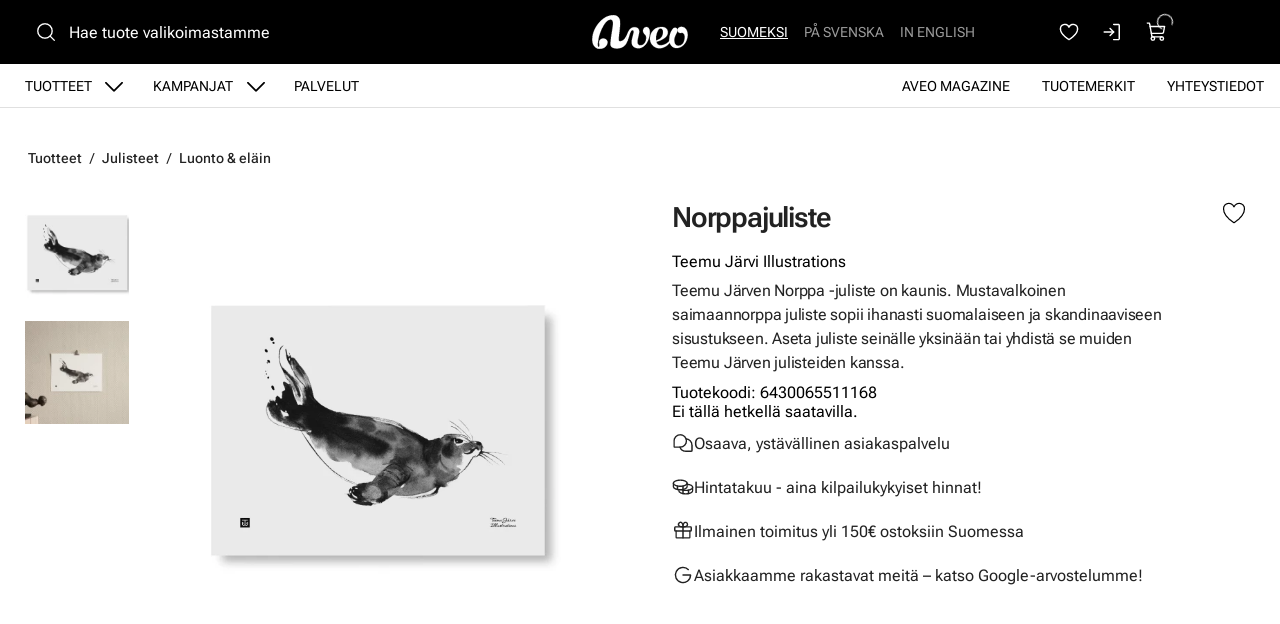

--- FILE ---
content_type: text/html
request_url: https://www.aveo.fi/tuotteet/julisteet/norppajuliste
body_size: 15119
content:
<!DOCTYPE html>
<html lang="fi-FI" data-edit-lang="fi-FI">
	<head>
		<base href="https://www.aveo.fi/"><!--[if lte IE 6]></base><![endif]-->
		<title>Teemu Järven kaunis Norppa-juliste</title>
		<meta charset="utf-8">
		<meta name="viewport" content="width=device-width, initial-scale=1.0">
		<meta http-equiv="Content-Type" content="text/html; charset=utf-8">
		<meta http-equiv="X-UA-Compatible" content="IE=edge" />
        
		<meta name="generator" content="WebAdmin - http://www.creamarketing.com" />
<meta http-equiv="Content-type" content="text/html; charset=utf-8" />
<meta name="description" content="Norppa-juliste on moderni ja sopii niin kotiin kuin mökillekkin!" />
<link rel="canonical" href="https://www.aveo.fi/tuotteet/julisteet/norppajuliste" />


    <link rel="alternate" hreflang="fi-fi" href="https://www.aveo.fi/tuotteet/julisteet/norppajuliste" />

    <link rel="alternate" hreflang="sv-fi" href="https://www.aveo.fi/sv/produkter/posters/salplansch" />

    <link rel="alternate" hreflang="sv-se" href="https://www.aveohome.se/produkter/posters/salplansch" />

    <link rel="alternate" hreflang="en-us" href="https://www.aveo.fi/en/products/posters/seal-plate" />

    <link rel="alternate" hreflang="en-gb" href="https://www.aveohome.se/eng/products/posters/seal-plate" />

<meta name="twitter:card" content="summary_large_image" />

	<meta property="og:site_name" content="Aveo.fi" />


	<meta property="og:title" content="Teemu Järven kaunis Norppa-juliste" />


	<meta property="og:description" content="Norppa-juliste on moderni ja sopii niin kotiin kuin mökillekkin!" />


	<meta property="og:image" content="https://www.aveo.fi/assets/ProductCatalog/5/SilverShop_Page_Product-4921/Norppa-juliste-Teemu-Jarvelta__PadWzEyMDAsNjMwLCJGRkZGRkYiLDBd_FillWzEyMDAsNjMwXQ.webp" />
	<meta property="og:image:type" content="image/webp" />
	<meta property="og:image:width" content="1200" />
	<meta property="og:image:height" content="630" />


	<meta property="og:url" content="https://www.aveo.fi/tuotteet/julisteet/norppajuliste" />

        <link rel="apple-touch-icon" sizes="180x180" href="/resources/themes/aveo-2022/client/dist/images/favicon/apple-touch-icon.png?m=1758272675">
<link rel="icon" type="image/png" sizes="32x32" href="/resources/themes/aveo-2022/client/dist/images/favicon/favicon-32x32.png?m=1758272675">
<link rel="icon" type="image/png" sizes="16x16" href="/resources/themes/aveo-2022/client/dist/images/favicon/favicon-16x16.png?m=1758272675">
<link rel="mask-icon" href="/resources/themes/aveo-2022/client/dist/images/favicon/safari-pinned-tab.svg?m=1758272675" color="#000000">
<meta name="msapplication-TileColor" content="#ffffff">
<meta name="theme-color" content="#ffffff">
		
		
	
		






	


		

        
	<link rel="stylesheet" type="text/css" href="/resources/themes/aveo-2022/client/dist/styles/productcatalogpage_item.css?m=1758272675" />
<style>:root {
    --brand-color-1-100: #EEE6E7;
    --brand-color-1-400: #b37f85;
    --brand-color-1-500: #AA7177;
    --brand-color-1-600: #99666b;
    --brand-color-1-700: #7a5256;
    --shade-color-0: #ffffff;
    --shade-color-50: #f5f5f5;
    --shade-color-100: #e0e0e0;
    --shade-color-200: #c2c2c2;
    --shade-color-300: #adadad;
    --shade-color-400: #d4d2da;
    --shade-color-500: #858585;
    --shade-color-600: #707070;
    --shade-color-700: #5c5c5c;
    --shade-color-800: #333333;
    --shade-color-900: #222222;
    --shade-color-1000: #000000;
    
    
}</style>
</head>
	
	<body class="Creamarketing\SilverShop\Model\ProductCatalogPage  suggestion-search" lang="fi-FI" data-edit-lang="fi-FI" data-pagejsondata="tuotteet/julisteet/norppajuliste/page-data.json">
        
            <div id="PagePlaceholderTop"></div>
        

        
			<div id="CookieConsent" class="cookie-consent typography"></div>
		

        <button id="skip-content-header" onclick="window.location.hash='';window.location.hash='a-main-content'" aria-label="Siirry pääsisältöön">
            Siirry pääsisältöön
        </button>
		
        <div class="site-overlay"></div>

		<div id="fixed-header-indicator" class="header-indicator shopcore shopcore-override" data-rootmargin="44"></div>
<div id="desktop-indicator" class="desktop-indicator"></div>
<div id="desktop-navigation-indicator" class="desktop-indicator"></div>
<header class="header desktop-search search-visible shopcore shopcore-override typography" data-menu-open="false" role="banner" data-first-block="TextImageBlock" data-static="mobile-translations">
    <div class="sticky-container">
        <div class="sticky-content">

            
                <div id="HeaderSearchForm"
	 data-result-container="#SearchResults"
	 data-default-view="#SearchDefault"
	 class=" matomo-search image-search search-left"
	 data-imagesearch-js-url="/resources/themes/shoptheme-core/client/dist/js/imagesearch.js?m=1758272718" data-imagesearch-css-url="/resources/themes/shoptheme-core/client/dist/styles/imagesearch.css?m=1758272718"
	>
	<div class="header-search-inner">
		    <button class="search-dropdown-icon mobile-search-icon accessibility-button" aria-label="Haku">
        <svg xmlns="http://www.w3.org/2000/svg" width="22" height="22" fill="#000000" viewBox="0 0 256 256" aria-hidden="true"><circle cx="116" cy="116" r="84" fill="none" stroke="currentColor" stroke-linecap="round" stroke-linejoin="round" stroke-width="16"></circle><line x1="175.4" y1="175.4" x2="224" y2="224" fill="none" stroke="currentColor" stroke-linecap="round" stroke-linejoin="round" stroke-width="16"></line></svg>
    </button>
    <div class="search-dropdown-icon desktop-search-icon accessibility-button">
        <svg xmlns="http://www.w3.org/2000/svg" width="22" height="22" fill="#000000" viewBox="0 0 256 256" aria-hidden="true"><circle cx="116" cy="116" r="84" fill="none" stroke="currentColor" stroke-linecap="round" stroke-linejoin="round" stroke-width="16"></circle><line x1="175.4" y1="175.4" x2="224" y2="224" fill="none" stroke="currentColor" stroke-linecap="round" stroke-linejoin="round" stroke-width="16"></line></svg>
    </div>
    <div class="search-bar">
        
        
<form id="Form_SearchForm" action="/haku/SearchForm/" method="GET" enctype="application/x-www-form-urlencoded" autocomplete="off">

	
	<p id="Form_SearchForm_error" class="message " style="display: none"></p>
	

	<fieldset>
		
		
			<div id="Form_SearchForm_Search_Holder" class="field text suggestion-input form-group--no-label">
	
	<div class="middleColumn">
		<input type="search" name="Search" class="text suggestion-input form-group--no-label" id="Form_SearchForm_Search" placeholder="Hae tuote valikoimastamme" aria-label="Hae tuote valikoimastamme" data-suggestion-target="SolrSuggestion" data-minimum-search-length="3" />
	</div>
	
	
	
</div>

		
			<div id="AjaxSearchResults" data-url="/haku/SearchForm/field/Results/Search" data-searchurl="https://www.aveo.fi/haku/AdvancedSearchForm">
    <div class="search-container">
        <div class="search-container-inner">
            <div id="SearchResults" class="general-padding">
                
            </div>
            
                <div id="SolrSuggestion" class="suggestion-list" role="list" aria-labelledby="list-heading" tabindex="0">
                    <ul>
                        
                    </ul>
                </div>
            

        
            <div id="SearchImageUpload">
    <button id="image-upload-toggle" type="button" aria-controls="image-upload-container" aria-expanded="false" aria-label="Kuvahaku">
        <svg xmlns="http://www.w3.org/2000/svg" width="24" height="24" fill="#000000" viewBox="0 0 256 256" aria-hidden="true"><path d="M208,58H179.21L165,36.67A6,6,0,0,0,160,34H96a6,6,0,0,0-5,2.67L76.78,58H48A22,22,0,0,0,26,80V192a22,22,0,0,0,22,22H208a22,22,0,0,0,22-22V80A22,22,0,0,0,208,58Zm10,134a10,10,0,0,1-10,10H48a10,10,0,0,1-10-10V80A10,10,0,0,1,48,70H80a6,6,0,0,0,5-2.67L99.21,46h57.57L171,67.33A6,6,0,0,0,176,70h32a10,10,0,0,1,10,10ZM128,90a42,42,0,1,0,42,42A42,42,0,0,0,128,90Zm0,72a30,30,0,1,1,30-30A30,30,0,0,1,128,162Z"></path></svg>
        Kuvahaku
    </button>
    <div id="image-upload-container" class="hidden" aria-labelledby="image-upload-toggle">
        <div class="upload-inner">
            <span class="heading-2 visual-search-title">
                <svg xmlns="http://www.w3.org/2000/svg" width="22" height="18" viewBox="0 0 22 18" fill="none">
                    <path d="M19.0162 2.34783H16.2386L14.8728 0.348261C14.7997 0.241192 14.7006 0.153394 14.5843 0.0926468C14.4681 0.0318993 14.3383 7.72874e-05 14.2065 0H7.79352C7.66169 7.72874e-05 7.5319 0.0318993 7.41567 0.0926468C7.29944 0.153394 7.20035 0.241192 7.12718 0.348261L5.76042 2.34783H2.98381C2.346 2.34783 1.73431 2.59519 1.28332 3.03549C0.832317 3.47579 0.578949 4.07297 0.578949 4.69565V15.6522C0.578949 16.2749 0.832317 16.872 1.28332 17.3123C1.73431 17.7526 2.346 18 2.98381 18H19.0162C19.654 18 20.2657 17.7526 20.7167 17.3123C21.1677 16.872 21.4211 16.2749 21.4211 15.6522V4.69565C21.4211 4.07297 21.1677 3.47579 20.7167 3.03549C20.2657 2.59519 19.654 2.34783 19.0162 2.34783ZM19.8178 15.6522C19.8178 15.8597 19.7334 16.0588 19.583 16.2056C19.4327 16.3523 19.2288 16.4348 19.0162 16.4348H2.98381C2.7712 16.4348 2.56731 16.3523 2.41698 16.2056C2.26664 16.0588 2.18219 15.8597 2.18219 15.6522V4.69565C2.18219 4.48809 2.26664 4.28903 2.41698 4.14226C2.56731 3.9955 2.7712 3.91304 2.98381 3.91304H6.19029C6.32229 3.91313 6.45228 3.88138 6.5687 3.82063C6.68512 3.75987 6.78437 3.67199 6.85763 3.56478L8.22239 1.56522H13.7766L15.1424 3.56478C15.2156 3.67199 15.3149 3.75987 15.4313 3.82063C15.5477 3.88138 15.6777 3.91313 15.8097 3.91304H19.0162C19.2288 3.91304 19.4327 3.9955 19.583 4.14226C19.7334 4.28903 19.8178 4.48809 19.8178 4.69565V15.6522ZM11 5.47826C10.128 5.47826 9.27559 5.73071 8.55054 6.20367C7.8255 6.67664 7.2604 7.34889 6.9267 8.13541C6.593 8.92192 6.50569 9.78738 6.67581 10.6223C6.84593 11.4573 7.26584 12.2243 7.88243 12.8262C8.49903 13.4282 9.28462 13.8382 10.1399 14.0042C10.9951 14.1703 11.8816 14.0851 12.6872 13.7593C13.4928 13.4335 14.1814 12.8818 14.6659 12.174C15.1503 11.4661 15.4089 10.6339 15.4089 9.78261C15.4076 8.64142 14.9426 7.54735 14.1161 6.7404C13.2896 5.93346 12.1689 5.47956 11 5.47826ZM11 12.5217C10.4451 12.5217 9.90265 12.3611 9.44126 12.0601C8.97987 11.7591 8.62026 11.3313 8.4079 10.8308C8.19555 10.3303 8.13999 9.77957 8.24824 9.24823C8.3565 8.71689 8.62372 8.22883 9.0161 7.84575C9.40847 7.46268 9.9084 7.2018 10.4526 7.09611C10.9969 6.99042 11.561 7.04466 12.0737 7.25198C12.5864 7.4593 13.0245 7.81038 13.3328 8.26083C13.6411 8.71128 13.8057 9.24086 13.8057 9.78261C13.8057 10.5091 13.5101 11.2058 12.9839 11.7195C12.4577 12.2332 11.7441 12.5217 11 12.5217Z" fill="black"/>
                </svg>
                Kuvahaku
            </span>
            
<form id="Form_getImageSearchForm" action="/tuotteet/getImageSearchForm/" method="POST" enctype="application/x-www-form-urlencoded">

	
	<p id="Form_getImageSearchForm_error" class="message " style="display: none"></p>
	

	<fieldset>
		
		
			<div id="Form_getImageSearchForm_ImageUpload_Holder" class="field filepond form-group--no-label">
	
	<div class="middleColumn">
		<input type="text" name="ImageUpload" class="filepond form-group--no-label" id="Form_getImageSearchForm_ImageUpload" data-server="/tuotteet/getImageSearchForm/field/ImageUpload/search" />
	</div>
	
	
	
</div>

		
		<div class="clear"><!-- --></div>
	</fieldset>

	
	<div class="btn-toolbar">
		
			<input type="submit" name="action_Submit" class="action form-group--no-label" id="Form_getImageSearchForm_action_Submit" />
		
	</div>
	

</form>


            
            <div class="upload-steps step-labels">
                <div class="step active"><span>1.</span> Lataa oma kuva</div>
                <div class="step"><span>2.</span> Haemme verkkosivustolta vastaavan tuotteen kuvan perusteella!</div>
                
            </div>
        </div>
    </div>
</div>
        
        <button class="search-close accessibility-button" aria-label="Sulje haku">
            <svg xmlns="http://www.w3.org/2000/svg" width="22" height="22" fill="#000000" viewBox="0 0 256 256" aria-hidden="true"><line x1="200" y1="56" x2="56" y2="200" stroke="currentColor" stroke-linecap="round" stroke-linejoin="round" stroke-width="16"></line><line x1="200" y1="200" x2="56" y2="56" stroke="currentColor" stroke-linecap="round" stroke-linejoin="round" stroke-width="16"></line></svg>
        </button>
        <div class="search-loader"></div>
        </div>
    </div>
</div>
		
		<div class="clear"><!-- --></div>
	</fieldset>

	
	<div class="btn-toolbar">
		
			<input type="submit" name="action_FulltextSearch" value="Hae" class="action" id="Form_SearchForm_action_FulltextSearch" />
		
	</div>
	

</form>


    </div>	
		</div>
</div>
            

            <button id="OpenMainMenu" aria-label="Valikko" class="general-side-padding"> 
                <span class="main-menu-icon">
                    <span></span>
                    <span></span>
                    <span></span>
                    <span></span>
                </span>
                
            </button>

            <div class="brand-container">
    <a href="/" aria-label="Siirry etusivulle" class="brand" rel="home">
    <svg id="b" xmlns="http://www.w3.org/2000/svg" viewBox="0 0 417.44 148.46"><g id="c"><path d="m147.21,95.76c-3.98,6.19-5.9,8.41-7.35,10.07-2.21,2.54-6.62,6.24-12.16,7.76-2.45.67-5.25,1.26-7,1.13-2.28-.16-4.19-2-4.73-3.85-.55-1.86-.56-3.56-.42-5.47.51-7.17,1.23-14.33,1.98-21.48,1.5-14.22,3.61-29.22,4.41-42.61.05-4.75,0-9.43-.4-14.08-.44-5.16-1.9-10.09-4.81-14.44C110.28,3.12,100.81-.17,89.77.61c-9.09.64-19.89,3.44-28.03,7.43-11.22,5.51-20.11,12.95-28.31,21.69C11.24,53.35-3.07,87.05,1.28,117.15c1.11,7.68,3.3,12.16,4.84,14.78,2.74,4.67,6.25,8.21,9.68,10.4,4.02,2.56,4.48,3.76,12.27,5.37,6.46.73,14.76,0,21.62-3.36,5.37-2.71,10.38-7.35,13.97-13.33,1.25-2.08,4.52-11.11,2.33-17.5-5.77-16.78-43.72-16.38-34.37,16.01-.28,3.43-.54,11.77-4.45,9.92-2.92-1.38-2.7-10.13-2.79-12.03-.22-4.65,2.93-22.77,3.82-27.73.98-5.47,3.42-13.23,5.61-19.68,4.26-12.54,9.61-24.62,16.63-35.88,4.29-6.9,9.16-13.32,15.48-18.51,3.4-2.79,7.3-4.56,11.57-5.37,5.9-1.12,10.05,1.18,11.93,6.91.91,2.77,1.46,5.8,1.46,8.71,0,4.66-.38,9.35-1.01,13.97-1.38,10.06-2.92,20.11-4.6,30.13-.27,1.62-2.31,14.12-2.65,16.4-.04.26-.23,1.92-.25,2.05-.53,4.41-.63,5.32-1.02,9.8-.08.69-.16,2.15-.24,2.95-.08.96-.41,3.27-.56,4.67-.28,2.58-.67,4.32-.6,11.1.09,8.86,2.98,14.34,13.37,17.18,2.83.77,5.75,1.36,8.67,1.65,8.83.88,20.51-.35,29.1-4.7,12.32-6.24,14.93-11.53,20.85-23.22.59-1.15,1.69-3.79,2.85-6.93-3.56-6.07-3.43-9.45-7.57-15.16Z" style="fill:#ffffff; stroke:#ffffff; stroke-miterlimit:10;"/><path d="m251.2,69.91c-.55-4.17-1.62-8.14-3.9-11.72-4.73-7.43-16.62-7.1-21.29-.84-3.28,4.38-4.55,9.28-3.61,14.74.7,4.07,2.65,7.5,5.24,10.58,1.61,1.92,3.32,3.76,5,5.62,2.04,2.26,3.18,4.83,3.01,7.98-.14,2.53-.01,5.07-.11,7.59-.15,3.94-.83,7.8-2.35,11.45-3.78,9.09-10.04,15.32-19.82,17.02-8.4,1.46-13.55-2.04-15.46-10.33-1.01-4.39-.73-8.76.23-13.11,1.91-8.68,3.93-17.34,5.72-26.04.77-3.74,1.51-7.57,1.53-11.37.07-10.14-6.77-17.29-16.65-17.82-2.47-.13-4.96-.18-7.43-.02-7.34.46-12.64,3.96-17.63,9.77-2.98,3.47-5.65,8.08-8.67,14.95-2.34,5.33-4.68,12.6-7.82,17.39,2.82,5.61,3.71,11.24,7.03,16.56,2.18-5.66,5.29-14.2,7.09-20,1.21-3.89,2.17-7.87,3.57-11.68,1.2-3.27,2.75-6.42,4.37-9.5.7-1.32,1.83-2.52,3.02-3.41,4.04-3,8.28-1.1,8.94,3.96.18,1.36.04,2.77-.08,4.15-.1,1.13-.35,2.26-.62,3.37-2.22,9.02-4.43,18.05-6.69,27.06-1.46,5.83-2.35,11.68-1.18,17.68,1.78,9.1,6.69,15.71,15.34,18.85,12.97,4.72,25.2,3.12,36.32-5.41,7.36-5.64,12.94-12.84,17.24-21.08,4.49-8.59,7.16-17.8,8.63-27.38.96-6.29,1.85-12.6,1.01-19.01Z" style="fill:#ffffff; stroke:#ffffff; stroke-miterlimit:10;"/><path d="m339.22,110.72c-.08,0-11.9,17.12-34.7,21.25-4.57.83-13.35.67-17.98-3.54-3.62-3.28-5.97-7.74-6.38-11.66,13.51-2.73,25.39-9.28,32.3-13.73,10.06-6.47,19.15-15.81,17.31-30.76-.89-7.19-3.27-11.64-9.4-15.74-.72-.48-3.54-1.96-4.36-2.22-5.93-1.9-10.91-1.99-17.63-1.65-7.37.38-14.4,2-20.87,5.67-10.01,5.67-16.9,14.05-21.18,24.67-2.4,5.95-3.78,12.15-3.9,18.58-.15,8.03,1.84,17.33,6.16,24,5.39,8.33,11.67,14.45,24.11,18.36,3.49,1.1,10.64,1.71,15.39,1.3,9.83-.85,30.59-8.06,42.85-27.16l-1.71-7.39Zm-60.43-16.38c.07-.96.06-1.65.17-2.32,1.35-8.01,3.3-15.85,7.32-22.99,1.11-1.97,2.43-3.84,3.8-5.65.79-1.05,1.8-1.98,2.84-2.79,4.32-3.4,10.36-2.25,13.41,2.36,1.4,2.12,2.58,4.73,2.86,6.65.59,4.08.36,9.78-1.22,16.45-2.04,8.61-8.94,15.55-13.2,18.2-7.01,4.35-12.83,5.97-15.71,7.23-.96-6.23-.54-13.83-.33-15.77,0-.19.05-1.16.07-1.36Z" style="fill:#ffffff; stroke:#ffffff; stroke-miterlimit:10; stroke-width:1.01px;"/><path d="m353.46,58.8c-3.26,3.37-7.55,10.62-10.64,17.26-2.24,4.8-4.46,14.45-5.19,19.41-2.54,17.21-.53,29.76,8.93,40.09,8.89,9.71,24.85,11.54,38.75,4.95,4.84-2.29,9.63-4.98,15.65-11.77,5.13-5.79,10.38-12.42,14.21-28.04,2.8-11.4,1.96-18.65-.17-27.49s-8.37-15.43-11.45-17.6c-7.5-5.27-17.08-4.58-21.87-2.44-4.3,1.92-7.99,5.34-8.8,9.97-.64,3.67-.22,5.65.95,8.2,2.25,4.91,5.36,6.06,7.82,6.61,6.88,1.53,10.45-2.09,14.8.93,1.43.99,7.13,5.03,7.91,15.09.61,7.86-2.27,18.65-4.57,24.09-1.49,3.53-4.53,8.33-8.65,11.38-3.85,3.05-9.25,4.87-14.02,4.77-3.27-.15-7.49.02-12.35-4.41-1.61-1.47-5.08-4.92-6.26-15.37-1.67-14.73,3.4-21.73,11.32-38.26,2.88-6.01,2.16-12.4,1.5-14.29-.55-1.56-1.55-3.13-2.32-3.85-1.1-1.02-2.06-1.52-3.73-2.04-1.83-.57-2.92-.61-4.72-.38-1.46.27-2.47.34-4.44,1.29-1.35.88-1.9,1.15-2.63,1.89" style="fill:#ffffff; stroke-width:0px;"/><path d="m353.46,58.8c-3.26,3.37-7.55,10.62-10.64,17.26-2.24,4.8-4.46,14.45-5.19,19.41-2.54,17.21-.53,29.76,8.93,40.09,8.89,9.71,24.85,11.54,38.75,4.95,4.84-2.29,9.63-4.98,15.65-11.77,5.13-5.79,10.38-12.42,14.21-28.04,2.8-11.4,1.96-18.65-.17-27.49s-8.37-15.43-11.45-17.6c-7.5-5.27-17.08-4.58-21.87-2.44-4.3,1.92-7.99,5.34-8.8,9.97-.64,3.67-.22,5.65.95,8.2,2.25,4.91,5.36,6.06,7.82,6.61,6.88,1.53,10.45-2.09,14.8.93,1.43.99,7.13,5.03,7.91,15.09.61,7.86-2.27,18.65-4.57,24.09-1.49,3.53-4.53,8.33-8.65,11.38-3.85,3.05-9.25,4.87-14.02,4.77-3.27-.15-7.49.02-12.35-4.41-1.61-1.47-5.08-4.92-6.26-15.37-1.67-14.73,3.4-21.73,11.32-38.26,2.88-6.01,2.16-12.4,1.5-14.29-.55-1.56-1.55-3.13-2.32-3.85-1.1-1.02-2.06-1.52-3.73-2.04-1.83-.57-2.92-.61-4.72-.38-1.46.27-2.47.34-4.44,1.29-1.35.88-1.9,1.15-2.63,1.89" style="fill:none; stroke:#ffffff; stroke-miterlimit:10;"/></g></svg>
    </a>
</div> 

            <div class="navigation-area">
                <div class="navigation-container">
    <nav class="navigation main-navigation " data-level="0" data-current-level="2">
        <ul>
            	  
                <li class='current' >
    <a href="tuotteet" class="menu-link menu-icons has-sub" data-title="Tuotteet" aria-label="Siirry sivulle Tuotteet" >
        
        Tuotteet
    </a>
    
        <!-- Toggle SubItems Link --> 
        <button class="toggle-submenu" aria-expanded="false" aria-label="Näytä Tuotteet alasivut">
            <svg xmlns="http://www.w3.org/2000/svg" width="26" height="26" fill="#000000" viewBox="0 0 256 256" aria-hidden="true"><polyline points="208 96 128 176 48 96" fill="none" stroke="currentColor" stroke-linecap="round" stroke-linejoin="round" stroke-width="16"></polyline></svg>
        </button>

        <!-- Subnavigation via fetch. -->
        
    
    <div id="Submenu-9" style="--navigation-count: 10" data-level="1" data-current-level="2" class="navigation sub-navigation sub level1" data-url="/tuotteet/RenderSubmenu">
        <button class="close-submenu-button" aria-label="Sulje valikko">
            <svg xmlns="http://www.w3.org/2000/svg" width="28" height="28" fill="#000000" viewBox="0 0 256 256" aria-hidden="true"><line x1="200" y1="56" x2="56" y2="200" stroke="currentColor" stroke-linecap="round" stroke-linejoin="round" stroke-width="16"></line><line x1="200" y1="200" x2="56" y2="56" stroke="currentColor" stroke-linecap="round" stroke-linejoin="round" stroke-width="16"></line></svg>
        </button>
        <div class="sub-navigation-wrapper">
            <ul>
                <li class="go-back">
                    <button class="close-submenu" aria-label="Takaisin">
                        <svg xmlns="http://www.w3.org/2000/svg" width="26" height="26" fill="#000000" viewBox="0 0 256 256" aria-hidden="true"><polyline points="208 96 128 176 48 96" fill="none" stroke="currentColor" stroke-linecap="round" stroke-linejoin="round" stroke-width="16"></polyline></svg>
                        <span class="go-back-label">Takaisin</span>
                    </button>
                </li>
                <li class="current current-header">
                    <a class="go-to" href="tuotteet" aria-label="Siirry sivulle Tuotteet" >                        
                    <span class="go-to-label  visible">Siirry</span>                        
                    <span class="go-to-page-title">Tuotteet</span>
                    </a>
                </li>
                
            </ul>
        </div>
    </div>


    
</li>
            	  
                <li data-linkingmode='14' >
    <a href="kampanjat" class="menu-link menu-icons has-sub" data-title="Kampanjat" aria-label="Siirry sivulle Kampanjat" >
        
        Kampanjat
    </a>
    
        <!-- Toggle SubItems Link --> 
        <button class="toggle-submenu" aria-expanded="false" aria-label="Näytä Kampanjat alasivut">
            <svg xmlns="http://www.w3.org/2000/svg" width="26" height="26" fill="#000000" viewBox="0 0 256 256" aria-hidden="true"><polyline points="208 96 128 176 48 96" fill="none" stroke="currentColor" stroke-linecap="round" stroke-linejoin="round" stroke-width="16"></polyline></svg>
        </button>

        <!-- Subnavigation via fetch. -->
        
    <div id="Submenu-14" data-level="1" data-current-level="0" class="campaign-menu swiper-menu navigation sub-navigation sub level1" data-url="/kampanjat/RenderSubmenu">
    
        <button class="close-submenu-button" aria-label="Sulje kampanjavalikko">
            <svg xmlns="http://www.w3.org/2000/svg" width="28" height="28" fill="#000000" viewBox="0 0 256 256" aria-hidden="true"><line x1="200" y1="56" x2="56" y2="200" stroke="currentColor" stroke-linecap="round" stroke-linejoin="round" stroke-width="16"></line><line x1="200" y1="200" x2="56" y2="56" stroke="currentColor" stroke-linecap="round" stroke-linejoin="round" stroke-width="16"></line></svg>
        </button>
        <div class="sub-navigation-wrapper swiper" data-id="Submenu-14" data-count="3">
    
        <ul class="swiper-wrapper">
            <li class="go-back">
                <button class="close-submenu" aria-label="Takaisin">
                    <svg xmlns="http://www.w3.org/2000/svg" width="26" height="26" fill="#000000" viewBox="0 0 256 256" aria-hidden="true"><polyline points="208 96 128 176 48 96" fill="none" stroke="currentColor" stroke-linecap="round" stroke-linejoin="round" stroke-width="16"></polyline></svg>
                    <span class="go-back-label">Takaisin</span>
                </button>
            </li>
            <li class="current current-header">
                <a class="go-to" href="kampanjat" aria-label="Siirry sivulle Kampanjat" >                        
                <span class="go-to-label">Siirry</span>                        
                <span class="go-to-page-title">Kampanjat</span>
                </a>
            </li>
            
        </ul>
        <div class="swiper-buttons">
            <button data-id="Submenu-14" class="swiper-button swiper-button-prev accessibility-button content-autocontrast" aria-label="Edellinen">
                <svg xmlns="http://www.w3.org/2000/svg" width="44" height="44" fill="#000000" viewBox="0 0 256 256" aria-hidden="true"><circle cx="128" cy="128" r="96" fill="none" stroke="currentColor" stroke-miterlimit="10" stroke-width="10"></circle><polyline points="144 92 104 128 144 164" fill="none" stroke="currentColor" stroke-linecap="round" stroke-linejoin="round" stroke-width="10"></polyline></svg>
            </button>
            <button data-id="Submenu-14" class="swiper-button swiper-button-next accessibility-button content-autocontrast" aria-label="Seuraava">
                <svg xmlns="http://www.w3.org/2000/svg" width="44" height="44" fill="#000000" viewBox="0 0 256 256" aria-hidden="true"><circle cx="128" cy="128" r="96" fill="none" stroke="currentColor" stroke-miterlimit="10" stroke-width="10"></circle><polyline points="116 92 156 128 116 164" fill="none" stroke="currentColor" stroke-linecap="round" stroke-linejoin="round" stroke-width="10"></polyline></svg>
            </button>
        </div>
    
        </div>
    
</div>

    
</li>
            	  
                <li data-linkingmode='62' >
    <a href="palvelut" class="menu-link" data-title="Palvelut" aria-label="Siirry sivulle Palvelut" >
        
        Palvelut
    </a>
    
</li>
            	  
                <li data-linkingmode='57'  data-alignment="right">
    <a href="yhteystiedot" class="menu-link" data-title="Yhteystiedot" aria-label="Siirry sivulle Yhteystiedot" >
        
        Yhteystiedot
    </a>
    
</li>
            	  
                <li data-linkingmode='18'  data-alignment="right">
    <a href="tuotemerkit" class="menu-link" data-title="Tuotemerkit" aria-label="Siirry sivulle Tuotemerkit" >
        
        Tuotemerkit
    </a>
    
</li>
            	  
                <li data-linkingmode='58'  data-alignment="right">
    <a href="aveo-magazine" class="menu-link" data-title="Aveo Magazine" aria-label="Siirry sivulle Aveo Magazine" >
        
        Aveo Magazine
    </a>
    
</li>
            
        </ul>
    </nav>
</div>

            </div>

            <div class="header-visible-container">

                
	<div class="PageTranslations default mobile-menu-visible ">
        
            
            <ul class="translations">
                
                    
                    <li class="translation fi-fi" data-locale="fi-fi">
                        <a class="current" href="https://www.aveo.fi/tuotteet/julisteet/norppajuliste" hreflang="fi-fi" title="Suomeksi">Suomeksi</a>
                    </li>
                
                    
                    <li class="translation sv-fi" data-locale="sv-fi">
                        <a class="link" href="https://www.aveo.fi/sv/produkter/posters/salplansch" hreflang="sv-fi" title="På svenska">På svenska</a>
                    </li>
                
                    
                    <li class="translation en-us" data-locale="en-us">
                        <a class="link" href="https://www.aveo.fi/en/products/posters/seal-plate" hreflang="en-us" title="In English">In English</a>
                    </li>
                
            </ul>
        
	</div>

                
                
    <div id="HeaderFavorites">
        <a href="/favoriter/" class="account-icon accessibility-button" aria-label="Suosikkeja">
            <svg xmlns="http://www.w3.org/2000/svg" width="22" height="22" fill="#000000" viewBox="0 0 256 256" aria-hidden="true"><path d="M128,216S28,160,28,92A52,52,0,0,1,128,72h0A52,52,0,0,1,228,92C228,160,128,216,128,216Z" fill="none" stroke="currentColor" stroke-linecap="round" stroke-linejoin="round" stroke-width="16"></path></svg>
        </a> 
    </div>


                <div id="HeaderAccount">
    	
        
        <a class="login-icon accessibility-button" href="Security/login?BackURL=/tuotteet/" aria-label="Kirjaudu sisään">
            <svg xmlns="http://www.w3.org/2000/svg" width="22" height="22" fill="#000000" viewBox="0 0 256 256" aria-hidden="true"><polyline points="94 170 136 128 94 86" fill="none" stroke="currentColor" stroke-linecap="round" stroke-linejoin="round" stroke-width="16"></polyline><line x1="24" y1="128" x2="136" y2="128" fill="none" stroke="currentColor" stroke-linecap="round" stroke-linejoin="round" stroke-width="16"></line><path d="M136,40h56a8,8,0,0,1,8,8V208a8,8,0,0,1-8,8H136" fill="none" stroke="currentColor" stroke-linecap="round" stroke-linejoin="round" stroke-width="16"></path></svg>
        </a>
        
    		
</div>

                <div id="HeaderCart">
    <button class="cart-icon accessibility-button" aria-label="Näytä ostokori">
        <svg xmlns="http://www.w3.org/2000/svg" width="22" height="22" fill="#000000" viewBox="0 0 256 256" aria-hidden="true"><path d="M184,184H69.8L41.9,30.6A8,8,0,0,0,34.1,24H16" fill="none" stroke="currentColor" stroke-linecap="round" stroke-linejoin="round" stroke-width="16"></path><circle cx="80" cy="204" r="20" fill="none" stroke="currentColor" stroke-linecap="round" stroke-linejoin="round" stroke-width="16"></circle><circle cx="184" cy="204" r="20" fill="none" stroke="currentColor" stroke-linecap="round" stroke-linejoin="round" stroke-width="16"></circle><path d="M62.5,144H188.1a15.9,15.9,0,0,0,15.7-13.1L216,64H48" fill="none" stroke="currentColor" stroke-linecap="round" stroke-linejoin="round" stroke-width="16"></path></svg>
        <span id="ProductCartCount" data-count="0"></span>  
    </button>
    <div id="CartContent">
        <button id="CloseCart" class="accessibility-button" aria-label="Sulje ostokori">
            <svg xmlns="http://www.w3.org/2000/svg" width="28" height="28" fill="#000000" viewBox="0 0 256 256" aria-hidden="true"><line x1="200" y1="56" x2="56" y2="200" stroke="currentColor" stroke-linecap="round" stroke-linejoin="round" stroke-width="16"></line><line x1="200" y1="200" x2="56" y2="56" stroke="currentColor" stroke-linecap="round" stroke-linejoin="round" stroke-width="16"></line></svg>
        </button>
        <div class="cart-container shopcore shopcore-override HeaderCart" data-render-link="/tuotteet/RenderCart" data-cart-item-count="">
    
        <div class="cart-icon">
            <div class="heading-3 cart-title">
                
                Ostoskori
                </div>
            
                <a class="accessibility-button cart-edit" href="/ostoskori/" aria-label="Muokkaa ostoskoria">
                    Muokkaa ostoskoria
                </a>
            
        </div>
        
            Ostoskorissa ei ole tuotteita.
        
        <div class="cart-actions">
            
        </div>
    
</div>
        <div class="cart-container shopcore shopcore-override HeaderCart" data-render-link="/tuotteet/RenderQuotationCart" data-cart-item-count="">
    
</div>

    </div>
</div>

                <div id="AddedProductPopup" class="typography">
    <div class="added-product-container">
        <div class="added-product-text">
            Tuote lisätty:
        </div>
        <div id="AddedProduct">
        </div>
    </div>
	
	<div class="added-product-buttons">
		<button class="accessibility-button-dark" aria-label="Jatka ostamista" onclick="javascript:document.getElementById('AddedProductPopup').classList.remove('visible');document.body.classList.remove('overlay');">
            Jatka ostamista
        </button>
	
		<a class="accessibility-button call-to-action-brand" href="/kassa/" aria-label="Kassa">
            Kassa
		</a>
	</div>
</div>
            </div>
        </div>
    </div>
    
        <div class="static-container mobile-menu-visible">
            <div class="static-container-inner">
                <div class='IconTextBorderBlockContent typography'>
                    <div class="column-blocks">
                        
                    </div>
                </div>
                
	<div class="PageTranslations default mobile-menu-visible ">
        
            
            <ul class="translations">
                
                    
                    <li class="translation fi-fi" data-locale="fi-fi">
                        <a class="current" href="https://www.aveo.fi/tuotteet/julisteet/norppajuliste" hreflang="fi-fi" title="Suomeksi">Suomeksi</a>
                    </li>
                
                    
                    <li class="translation sv-fi" data-locale="sv-fi">
                        <a class="link" href="https://www.aveo.fi/sv/produkter/posters/salplansch" hreflang="sv-fi" title="På svenska">På svenska</a>
                    </li>
                
                    
                    <li class="translation en-us" data-locale="en-us">
                        <a class="link" href="https://www.aveo.fi/en/products/posters/seal-plate" hreflang="en-us" title="In English">In English</a>
                    </li>
                
            </ul>
        
	</div>

            </div>
        </div>
    
</header>


		
		<div id="a-main-content" class="main" role="main">
			<div class="content-container typography">
	<article class="product-catalog-page-container shopcore shopcore-override">
		
			
	<div id="Product">
		<script type="application/ld+json">{"@context":"https:\/\/schema.org\/","@type":"Product","name":"Norppajuliste","sku":"6430065511168","url":"https:\/\/www.aveo.fi\/tuotteet\/julisteet\/norppajuliste","identifier":"https:\/\/www.aveo.fi\/tuotteet\/julisteet\/norppajuliste","description":"<p>Teemu J\u00e4rven Norppa -juliste on kaunis. Mustavalkoinen saimaannorppa juliste sopii ihanasti suomalaiseen ja skandinaaviseen sisustukseen. Aseta juliste sein\u00e4lle yksin\u00e4\u00e4n tai yhdist\u00e4 se muiden Teemu J\u00e4rven julisteiden kanssa.<\/p>","brand":{"@type":"Brand","name":"Teemu J\u00e4rvi Illustrations"},"offers":{"@type":"Offer","priceCurrency":"EUR","price":36,"availability":"OutOfStock","url":"https:\/\/www.aveo.fi\/tuotteet\/julisteet\/norppajuliste"},"image":["https:\/\/www.aveo.fi\/assets\/ProductCatalog\/5\/SilverShop_Page_Product-4921\/Norppa-juliste-Teemu-Jarvelta.webp","https:\/\/www.aveo.fi\/assets\/ProductCatalog\/5\/SilverShop_Page_Product-4921\/Teemu-Jarven-juliste-Norppa.webp"]}</script>
        
        <div class="product-item-top-container general-padding">
            <div class="product-item-top-content">
                <div class="product-block grid-full">
                    <div class="product-breadcrumbs breadcrumbs">
                        
	<nav class="breadcrumbs-wrapper" aria-label="Murupolku">
        <ol class="breadcrumbs-inner">
            
                
                    <li>
                        <a href="/tuotteet/" class="breadcrumb-1">Tuotteet</a>
                    </li>
                
            
                
                    <li>
                        <a href="/tuotteet/julisteet" class="breadcrumb-2">Julisteet</a>
                    </li>
                
            
                
                    <li>
                        <a href="/tuotteet/julisteet/luonto-and-elain" class="breadcrumb-3">Luonto &amp; eläin</a>
                    </li>
                
            
        </ol>
	</nav>

                    </div>
                </div>

                <div class="product-title">
                    <h1>Norppajuliste</h1>
                    
    <button id="ProductFavoriteStatus-4921" class="favorite-product-icon product-action favorite" data-class="Product" data-favorite="false" data-id="4921" data-url="/tuotteet//FavoriteProduct/" aria-pressed="false" title="Lisää tai poista suosikkituote">
        <svg xmlns="http://www.w3.org/2000/svg" class="ionicon" viewBox="0 0 512 512" aria-hidden="true"><path d="M352.92 80C288 80 256 144 256 144s-32-64-96.92-64c-52.76 0-94.54 44.14-95.08 96.81-1.1 109.33 86.73 187.08 183 252.42a16 16 0 0018 0c96.26-65.34 184.09-143.09 183-252.42-.54-52.67-42.32-96.81-95.08-96.81z" fill="none" stroke="currentColor" stroke-linecap="round" stroke-linejoin="round" stroke-width="22"/></svg>
    </button>

                </div>

                <div class="product-block product-images no-swiper" data-thumbnail-position="Left">
                    
                    
    <a id="skip-content-productimages" href="https://www.aveo.fi/tuotteet/julisteet/norppajuliste#a-product-actions" aria-label="Ohita kuvat">
		Ohita kuvat
	</a>
    <div class="product-slideshow swiper">
        <div class="swiper-wrapper">
            
                
                    <div class="product-slideshow-slide swiper-slide">
                        <a href="/assets/ProductCatalog/5/SilverShop_Page_Product-4921/Norppa-juliste-Teemu-Jarvelta.webp" data-thumbnail="/assets/ProductCatalog/5/SilverShop_Page_Product-4921/Norppa-juliste-Teemu-Jarvelta__PadWzEyMCwxMjAsIkZGRkZGRiIsMF0.webp" title="Norppa juliste Teemu Jarvelta"> 
                            <picture>
                                
                                    <source srcset="/assets/ProductCatalog/5/SilverShop_Page_Product-4921/Norppa-juliste-Teemu-Jarvelta__PadWzY2OCw2NjgsIkZGRkZGRiIsMF0_Avif~webp.avif" media="(min-width: 421px)" type="image/avif" />
                                
                                <source srcset="/assets/ProductCatalog/5/SilverShop_Page_Product-4921/Norppa-juliste-Teemu-Jarvelta__PadWzY2OCw2NjgsIkZGRkZGRiIsMF0.webp" media="(min-width: 421px)" />
                                
                                    <source srcset="/assets/ProductCatalog/5/SilverShop_Page_Product-4921/Norppa-juliste-Teemu-Jarvelta__PadWzM4OCwzODgsIkZGRkZGRiIsMF0_Avif~webp.avif" type="image/avif" />
                                
                                <img class="productImage" src="/assets/ProductCatalog/5/SilverShop_Page_Product-4921/Norppa-juliste-Teemu-Jarvelta__PadWzM4OCwzODgsIkZGRkZGRiIsMF0.webp" data-expand="-1" data-variation="" data-attributes="" width="388" height="388" alt="Norppa juliste Teemu Jarvelta kuva" />
                            </picture>
                        </a>
                    </div>
                
                    <div class="product-slideshow-slide swiper-slide">
                        <a href="/assets/ProductCatalog/5/SilverShop_Page_Product-4921/Teemu-Jarven-juliste-Norppa.webp" data-thumbnail="/assets/ProductCatalog/5/SilverShop_Page_Product-4921/Teemu-Jarven-juliste-Norppa__PadWzEyMCwxMjAsIkZGRkZGRiIsMF0.webp" title="Teemu Jarven juliste Norppa"> 
                            <picture>
                                
                                <source data-srcset="/assets/ProductCatalog/5/SilverShop_Page_Product-4921/Teemu-Jarven-juliste-Norppa__PadWzY2OCw2NjgsIkZGRkZGRiIsMF0.webp" media="(min-width: 421px)" />
                                
                                <img class="lazyload productImage" src="[data-uri]" data-src="/assets/ProductCatalog/5/SilverShop_Page_Product-4921/Teemu-Jarven-juliste-Norppa__PadWzM4OCwzODgsIkZGRkZGRiIsMF0.webp" data-expand="-1" data-variation="" data-attributes="" width="388" height="388" alt="Teemu Jarven juliste Norppa kuva" />
                            </picture>
                        </a>
                    </div>
                
            
            
        </div>
    </div>
    
    
        <div class="product-slide-nav-container">
            <button class="accessibility-button swiper-button swiper-button-prev" aria-label="Edellinen" tabindex="-1">
                <svg xmlns="http://www.w3.org/2000/svg" width="32" height="32" fill="#000000" viewBox="0 0 256 256" aria-hidden="true"><polyline points="160 208 80 128 160 48" fill="none" stroke="currentColor" stroke-linecap="round" stroke-linejoin="round" stroke-width="16"></polyline></svg>
            </button>
            <div class="product-slide-nav-wrapper swiper">
                <div class="product-slideshow-nav swiper-wrapper">
                    
                        
                            <a class="nav-slide swiper-slide" href="https://www.aveo.fi/tuotteet/julisteet/norppajuliste#" aria-label="Norppa juliste Teemu Jarvelta" tabindex="-1" class="current">
                                <picture class="imageembed-image">
                                    <img class="lazyload" data-expand="-1" data-variation="" data-attributes="" data-image-id="43603" src="[data-uri]" data-src="/assets/ProductCatalog/5/SilverShop_Page_Product-4921/Norppa-juliste-Teemu-Jarvelta__FillWzEyMCwxMjBd.webp" width="120" height="120" alt="Norppa juliste Teemu Jarvelta">
                                </picture>
                            </a>
                        
                            <a class="nav-slide swiper-slide" href="https://www.aveo.fi/tuotteet/julisteet/norppajuliste#" aria-label="Teemu Jarven juliste Norppa" tabindex="-1" >
                                <picture class="imageembed-image">
                                    <img class="lazyload" data-expand="-1" data-variation="" data-attributes="" data-image-id="43604" src="[data-uri]" data-src="/assets/ProductCatalog/5/SilverShop_Page_Product-4921/Teemu-Jarven-juliste-Norppa__FillWzEyMCwxMjBd.webp" width="120" height="120" alt="Teemu Jarven juliste Norppa">
                                </picture>
                            </a>
                        
                    
                    
                </div>
            </div>
            <button class="accessibility-button swiper-button swiper-button-next" aria-label="Seuraava" tabindex="-1">
                <svg xmlns="http://www.w3.org/2000/svg" width="32" height="32" fill="#000000" viewBox="0 0 256 256" aria-hidden="true"><polyline points="160 208 80 128 160 48" fill="none" stroke="currentColor" stroke-linecap="round" stroke-linejoin="round" stroke-width="16"></polyline></svg>
            </button>
        </div>
    

                </div>

                <div id="a-product-actions"></div>
                
                <div class="product-block product-item-info">
                    
                    
                        <div class="product-manufacturer">
                            Teemu Järvi Illustrations
                        </div>
                    
                    
                    
                        <div class="product-short-description">
                            <p>Teemu Järven Norppa -juliste on kaunis. Mustavalkoinen saimaannorppa juliste sopii ihanasti suomalaiseen ja skandinaaviseen sisustukseen. Aseta juliste seinälle yksinään tai yhdistä se muiden Teemu Järven julisteiden kanssa.</p>
                        </div>
                    

                    
                        <div class="product-reference has-product-code">
                            <span>Tuotekoodi</span><span>:</span> <span class="InternalItemID">6430065511168</span>
                        </div>
                    

                    
                    
                    <div id="ProductActions" class="shopcore shopcore-override">
    
        Ei tällä hetkellä saatavilla.
    
    
</div>
                    
                        <div class="product-page-info">
                            <div class="column-blocks">
                                
                                    <div class="icon-text-item">
                                        <div class="text-container content-autocontrast">
                                            
                                            <a href="https://www.aveo.fi/asiakaspalvelu/yhteystiedot/" class="column-item" aria-label="Osaava, ystävällinen asiakaspalvelu https://www.aveo.fi/asiakaspalvelu/yhteystiedot/">
                                                <svg xmlns="http://www.w3.org/2000/svg" viewBox="0 0 256 256"><rect width="22" height="22" fill="none"/><path d="M96,176H30a6,6,0,0,1-6-6V104A72,72,0,0,1,96,32h0a72,72,0,0,1,72,72h0A72,72,0,0,1,96,176Z" fill="none" stroke="currentColor" stroke-linecap="round" stroke-linejoin="round" stroke-width="16"/><path d="M92.1,176A72,72,0,0,0,160,224h66a6,6,0,0,0,6-6V152a71.9,71.9,0,0,0-68.1-71.9" fill="none" stroke="currentColor" stroke-linecap="round" stroke-linejoin="round" stroke-width="16"/></svg>
                                                <span class="text-content">Osaava, ystävällinen asiakaspalvelu</span>
                                            </a>
                                            
                                        </div>
                                    </div>
                                
                                    <div class="icon-text-item">
                                        <div class="text-container content-autocontrast">
                                            
                                            <a href="https://www.aveo.fi/informaatio/hintatkuu/" class="column-item" aria-label="Hintatakuu - aina kilpailukykyiset hinnat! https://www.aveo.fi/informaatio/hintatkuu/">
                                                <svg xmlns="http://www.w3.org/2000/svg" viewBox="0 0 256 256"><rect width="22" height="22" fill="none"/><ellipse cx="96" cy="84" rx="80" ry="36" fill="none" stroke="currentColor" stroke-linecap="round" stroke-linejoin="round" stroke-width="16"/><path d="M16,84v40c0,19.9,35.8,36,80,36s80-16.1,80-36V84" fill="none" stroke="currentColor" stroke-linecap="round" stroke-linejoin="round" stroke-width="16"/><line x1="64" y1="117" x2="64" y2="157" fill="none" stroke="currentColor" stroke-linecap="round" stroke-linejoin="round" stroke-width="16"/><path d="M176,96.7c36.5,3.4,64,17.9,64,35.3,0,19.9-35.8,36-80,36-19.6,0-37.6-3.2-51.5-8.4" fill="none" stroke="currentColor" stroke-linecap="round" stroke-linejoin="round" stroke-width="16"/><path d="M80,159.3V172c0,19.9,35.8,36,80,36s80-16.1,80-36V132" fill="none" stroke="currentColor" stroke-linecap="round" stroke-linejoin="round" stroke-width="16"/><line x1="192" y1="165" x2="192" y2="205" fill="none" stroke="currentColor" stroke-linecap="round" stroke-linejoin="round" stroke-width="16"/><line x1="128" y1="117" x2="128" y2="205" fill="none" stroke="currentColor" stroke-linecap="round" stroke-linejoin="round" stroke-width="16"/></svg>
                                                <span class="text-content">Hintatakuu - aina kilpailukykyiset hinnat!</span>
                                            </a>
                                            
                                        </div>
                                    </div>
                                
                                    <div class="icon-text-item">
                                        <div class="text-container content-autocontrast">
                                            
                                            <a href="https://www.aveo.fi/informaatio/toimittaminen/" class="column-item" aria-label="Ilmainen toimitus yli 150€ ostoksiin Suomessa https://www.aveo.fi/informaatio/toimittaminen/">
                                                <svg xmlns="http://www.w3.org/2000/svg" viewBox="0 0 256 256"><rect width="22" height="22" fill="none"/><rect x="32" y="80" width="192" height="48" rx="8" fill="none" stroke="currentColor" stroke-linecap="round" stroke-linejoin="round" stroke-width="16"/><path d="M208,128v72a8,8,0,0,1-8,8H56a8,8,0,0,1-8-8V128" fill="none" stroke="currentColor" stroke-linecap="round" stroke-linejoin="round" stroke-width="16"/><line x1="128" y1="80" x2="128" y2="208" fill="none" stroke="currentColor" stroke-linecap="round" stroke-linejoin="round" stroke-width="16"/><path d="M173.3,68.7C161.9,80,128,80,128,80s0-33.9,11.3-45.3a24,24,0,0,1,34,34Z" fill="none" stroke="currentColor" stroke-linecap="round" stroke-linejoin="round" stroke-width="16"/><path d="M82.7,68.7C94.1,80,128,80,128,80s0-33.9-11.3-45.3a24,24,0,0,0-34,34Z" fill="none" stroke="currentColor" stroke-linecap="round" stroke-linejoin="round" stroke-width="16"/></svg>
                                                <span class="text-content">Ilmainen toimitus yli 150€ ostoksiin Suomessa</span>
                                            </a>
                                            
                                        </div>
                                    </div>
                                
                                    <div class="icon-text-item">
                                        <div class="text-container content-autocontrast">
                                            
                                            <a href="https://www.google.com/search?newwindow=1&amp;cs=0&amp;hl=sv-FI&amp;sca_esv=cdb37940e6de435b&amp;output=search&amp;tbm=lcl&amp;q=Aveo+Ab+Oy&amp;ludocid=2826120622636096915&amp;lsig=AB86z5Um2JqbYGop74KmnGOeA6CA&amp;kgs=0190b455b7432a3f&amp;shndl=30&amp;shem=lsde,lsp,ssim&amp;source=sh/x/loc/act/m1/1" class="column-item" aria-label="Asiakkaamme rakastavat meitä – katso Google-arvostelumme! https://www.google.com/search?newwindow=1&amp;cs=0&amp;hl=sv-FI&amp;sca_esv=cdb37940e6de435b&amp;output=search&amp;tbm=lcl&amp;q=Aveo+Ab+Oy&amp;ludocid=2826120622636096915&amp;lsig=AB86z5Um2JqbYGop74KmnGOeA6CA&amp;kgs=0190b455b7432a3f&amp;shndl=30&amp;shem=lsde,lsp,ssim&amp;source=sh/x/loc/act/m1/1">
                                                <svg xmlns="http://www.w3.org/2000/svg" viewBox="0 0 256 256"><rect width="22" height="22" fill="none"/><path d="M128,128h88a88.1,88.1,0,1,1-25.8-62.2" fill="none" stroke="currentColor" stroke-linecap="round" stroke-linejoin="round" stroke-width="16"/></svg>
                                                <span class="text-content">Asiakkaamme rakastavat meitä – katso Google-arvostelumme!</span>
                                            </a>
                                            
                                        </div>
                                    </div>
                                
                            </div>
                        </div>
                    
                    
                    
                </div>
            </div>
        </div>
        <div class="product-item-bottom-container">
            <div class="product-item-container-one general-padding">
    <div class="product-item-content blocks-2">
        
    <div class="product-block product-specifications">
        <span class="product-block-title heading-2">Tekniset tiedot</span> 
        <div class="product-block-content">
            
                <div class="specifications product">
                    
                        <div class="specifications-item">
                            <span class="specification-title">Materiaali:</span>
                            <div class="specification-values">
                                
                                    
                                        <span class="specification-value">150 g paperi</span>
                                    
                                
                            </div>
                        </div>
                    
                        <div class="specifications-item">
                            <span class="specification-title">Ympäristö &amp; merkinnät:</span>
                            <div class="specification-values">
                                
                                    
                                        <span class="specification-value">CE-merkitty, </span>
                                    
                                
                                    
                                        <span class="specification-value">Suomessa valmistettu, </span>
                                    
                                
                                    
                                        <span class="specification-value">avainlippu merkitty, </span>
                                    
                                
                                    
                                        <span class="specification-value">FSC-sertifioitu</span>
                                    
                                
                            </div>
                        </div>
                    
                        <div class="specifications-item">
                            <span class="specification-title">Valmistusmaa:</span>
                            <div class="specification-values">
                                
                                    
                                        <span class="specification-value">Suomi</span>
                                    
                                
                            </div>
                        </div>
                    
                        <div class="specifications-item">
                            <span class="specification-title">Koko:</span>
                            <div class="specification-values">
                                
                                    
                                        <span class="specification-value">40 x 30 cm</span>
                                    
                                
                            </div>
                        </div>
                    
                </div>
            
            <div class="specifications variation">
            </div>
        </div>
    </div>

        
    <div class="product-block product-news">
        <div class="news-items">
            <span class="product-news-title product-block-title heading-2">Aveo Magazine</span>
            
                <div class="news-item">
                    
                        <div class="news-categories base-spacing">
                            
                                <a href="/aveo-magazine/sisustus" class="call-to-action-dark" aria-label="Sisustus">
                                    Sisustus
                                </a>
                            
                        </div>
                    
                    <div class="news-image">
                        <a href="/aveo-magazine/sisustus/mrs-mighetton-kauniit-lastenjulisteet-suosikkeja-my-tiny-theaterista" class="block-link" aria-label="Read more about 'Mrs Mighetton kauniit lastenjulisteet - suosikkeja My Tiny Theaterista'..."></a>
                        <picture class="imageembed-image">
                            <img class="lazyload" src="[data-uri]" data-src="/assets/Sidor/1/10/2019/05/Mrs-Mighettos-harliga-barnposters-nya-favoriter-I-My-Tiny-Theatre-__FillWzQ0MCwzMzBd.webp" width="440" height="330" alt="Mrs Mighettos härliga barnposters - nya favoriter I My Tiny Theatre " />
                        </picture>
                        <div class="news-content content-automargin">
                            <span class="news-title heading-3">Mrs Mighetton kauniit lastenjulisteet - suosikkeja My Tiny Theaterista</span>
                        </div>
                    </div>
                </div>
            
                <div class="news-item">
                    
                        <div class="news-categories base-spacing">
                            
                                <a href="/aveo-magazine/sisustus" class="call-to-action-dark" aria-label="Sisustus">
                                    Sisustus
                                </a>
                            
                        </div>
                    
                    <div class="news-image">
                        <a href="/aveo-magazine/sisustus/mrs-mighetto-land-of-birds" class="block-link" aria-label="Read more about 'Mrs Mighetto, Land of birds'..."></a>
                        <picture class="imageembed-image">
                            <img class="lazyload" src="[data-uri]" data-src="/assets/Sidor/1/10/2018/10/Mrs-Mighetto-land-of-birds__FillWzQ0MCwzMzBd.webp" width="440" height="330" alt="Mrs Mighetto, land of birds" />
                        </picture>
                        <div class="news-content content-automargin">
                            <span class="news-title heading-3">Mrs Mighetto, Land of birds</span>
                        </div>
                    </div>
                </div>
            
        </div>
    </div>

        
    </div>
</div>
            
            
            
            
    
        
        <div id="similar-products" class="product-item-container-two general-padding" data-link="/tuotteet/julisteet/norppajuliste/SimilarItemsForVariation">
    
        <div class="product-item-content">
    <div class="product-block product-related-products grid-full">
        <div class="products-list-container shopcore shopcore-override product-card-padding image-design-1 ">
            <span class="heading-2 product-related-products-title">Saattaisit pitää näistä</span>
            <ul class="products-list">
                
                    <li class="products-list-item swiper-slide">
    
    <a class="product-list-item-link" href="/tuotteet/julisteet/janis-juliste">
        <div class="product-card-top">
            <div class="product-manufacturer">
                
                    <span>Teemu Järvi Illustrations</span>
                
            </div>
            <div class="discount-percent">
                
                    <span class="no-discount">&nbsp;</span>
                
            </div>
        </div>
        <div class="product-image">
			
                <picture> 
                    
                        <source data-srcset="/assets/ProductCatalog/2/SilverShop_Page_Product-1815/2144__PadWzM4OCwzODgsIkZGRkZGRiIsMF0_Avif~webp.avif" type="image/avif" />
                        <img class="lazyload" data-expand="-1" src="[data-uri]" data-src="/assets/ProductCatalog/2/SilverShop_Page_Product-1815/2144__PadWzM4OCwzODgsIkZGRkZGRiIsMF0.webp" width="388" height="388" alt="" />
                    
                </picture>
            
		</div>
		
        <div class="product-content">
            
            <div class="product-title">
                
                    Jänis-juliste
                
            </div>
            
                <div class="product-price "> 
                    
                    
                        <span class="price" aria-label="Hinta 56,00 €"> 
                            56,00 €
                        </span> 
                     
                    
                </div>
            
            <div class="product-group-info-container">
                
                <div class="product-availability">
                    <div class="availability-title product-stock-holder">
    
        <div class="stock-message">
            <span>Varastossa</span>
        </div>
    
</div>



                </div>
            </div>
        </div>
    </a>
</li>
                
                    <li class="products-list-item swiper-slide">
    
    <a class="product-list-item-link" href="/tuotteet/julisteet/ilves-juliste">
        <div class="product-card-top">
            <div class="product-manufacturer">
                
                    <span>Teemu Järvi Illustrations</span>
                
            </div>
            <div class="discount-percent">
                
                    <span class="no-discount">&nbsp;</span>
                
            </div>
        </div>
        <div class="product-image">
			
                <picture> 
                    
                        <source data-srcset="/assets/ProductCatalog/2/SilverShop_Page_Product-1818/2147-v2__PadWzM4OCwzODgsIkZGRkZGRiIsMF0_Avif~webp.avif" type="image/avif" />
                        <img class="lazyload" data-expand="-1" src="[data-uri]" data-src="/assets/ProductCatalog/2/SilverShop_Page_Product-1818/2147-v2__PadWzM4OCwzODgsIkZGRkZGRiIsMF0.webp" width="388" height="388" alt="" />
                    
                </picture>
            
		</div>
		
        <div class="product-content">
            
            <div class="product-title">
                
                    Ilves-juliste
                
            </div>
            
                <div class="product-price "> 
                    
                    
                        <span class="price" aria-label="Hinta 56,00 €"> 
                            56,00 €
                        </span> 
                     
                    
                </div>
            
            <div class="product-group-info-container">
                
                <div class="product-availability">
                    <div class="availability-title product-stock-holder">
    
        <div class="stock-message">
            <span>Varastossa</span>
        </div>
    
</div>



                </div>
            </div>
        </div>
    </a>
</li>
                
                    <li class="products-list-item swiper-slide">
    
    <a class="product-list-item-link" href="/tuotteet/julisteet/kuukkeli-juliste">
        <div class="product-card-top">
            <div class="product-manufacturer">
                
                    <span>Teemu Järvi Illustrations</span>
                
            </div>
            <div class="discount-percent">
                
                    <span class="no-discount">&nbsp;</span>
                
            </div>
        </div>
        <div class="product-image">
			
                <picture> 
                    
                        <source data-srcset="/assets/ProductCatalog/2/SilverShop_Page_Product-1823/2152__PadWzM4OCwzODgsIkZGRkZGRiIsMF0_Avif~webp.avif" type="image/avif" />
                        <img class="lazyload" data-expand="-1" src="[data-uri]" data-src="/assets/ProductCatalog/2/SilverShop_Page_Product-1823/2152__PadWzM4OCwzODgsIkZGRkZGRiIsMF0.webp" width="388" height="388" alt="" />
                    
                </picture>
            
		</div>
		
        <div class="product-content">
            
            <div class="product-title">
                
                    Kuukkeli-juliste
                
            </div>
            
                <div class="product-price "> 
                    
                    
                        <span class="price" aria-label="Hinta 36,00 €"> 
                            36,00 €
                        </span> 
                     
                    
                </div>
            
            <div class="product-group-info-container">
                
                <div class="product-availability">
                    <div class="availability-title product-stock-holder">
    
        <div class="stock-message">
            <span>Varastossa</span>
        </div>
    
</div>



                </div>
            </div>
        </div>
    </a>
</li>
                
                    <li class="products-list-item swiper-slide">
    
    <a class="product-list-item-link" href="/tuotteet/julisteet/orava-juliste">
        <div class="product-card-top">
            <div class="product-manufacturer">
                
                    <span>Teemu Järvi Illustrations</span>
                
            </div>
            <div class="discount-percent">
                
                    <span class="no-discount">&nbsp;</span>
                
            </div>
        </div>
        <div class="product-image">
			
                <picture> 
                    
                        <source data-srcset="/assets/ProductCatalog/2/SilverShop_Page_Product-1825/2154__PadWzM4OCwzODgsIkZGRkZGRiIsMF0_Avif~webp.avif" type="image/avif" />
                        <img class="lazyload" data-expand="-1" src="[data-uri]" data-src="/assets/ProductCatalog/2/SilverShop_Page_Product-1825/2154__PadWzM4OCwzODgsIkZGRkZGRiIsMF0.webp" width="388" height="388" alt="" />
                    
                </picture>
            
		</div>
		
        <div class="product-content">
            
            <div class="product-title">
                
                    Orava-juliste
                
            </div>
            
                <div class="product-price "> 
                    
                    
                        <span class="price" aria-label="Hinta 36,00 €"> 
                            36,00 €
                        </span> 
                     
                    
                </div>
            
            <div class="product-group-info-container">
                
                <div class="product-availability">
                    <div class="availability-title product-stock-holder">
    
        <div class="stock-message">
            <span>Varastossa</span>
        </div>
    
</div>



                </div>
            </div>
        </div>
    </a>
</li>
                
                    <li class="products-list-item swiper-slide">
    
    <a class="product-list-item-link" href="/tuotteet/julisteet/huuhkaja-juliste">
        <div class="product-card-top">
            <div class="product-manufacturer">
                
                    <span>Teemu Järvi Illustrations</span>
                
            </div>
            <div class="discount-percent">
                
                    <span class="no-discount">&nbsp;</span>
                
            </div>
        </div>
        <div class="product-image">
			
                <picture> 
                    
                        <source data-srcset="/assets/ProductCatalog/2/SilverShop_Page_Product-1816/2145__PadWzM4OCwzODgsIkZGRkZGRiIsMF0_Avif~webp.avif" type="image/avif" />
                        <img class="lazyload" data-expand="-1" src="[data-uri]" data-src="/assets/ProductCatalog/2/SilverShop_Page_Product-1816/2145__PadWzM4OCwzODgsIkZGRkZGRiIsMF0.webp" width="388" height="388" alt="" />
                    
                </picture>
            
		</div>
		
        <div class="product-content">
            
            <div class="product-title">
                
                    Huuhkaja-juliste
                
            </div>
            
                <div class="product-price "> 
                    
                    
                        <span class="price" aria-label="Hinta 56,00 €"> 
                            56,00 €
                        </span> 
                     
                    
                </div>
            
            <div class="product-group-info-container">
                
                <div class="product-availability">
                    <div class="availability-title product-stock-holder">
    
        <div class="stock-message">
            <span>Varastossa</span>
        </div>
    
</div>



                </div>
            </div>
        </div>
    </a>
</li>
                
                    <li class="products-list-item swiper-slide">
    
    <a class="product-list-item-link" href="/tuotteet/julisteet/hurmaava-peura-juliste">
        <div class="product-card-top">
            <div class="product-manufacturer">
                
                    <span>Teemu Järvi Illustrations</span>
                
            </div>
            <div class="discount-percent">
                
                    <span class="no-discount">&nbsp;</span>
                
            </div>
        </div>
        <div class="product-image">
			
                <picture> 
                    
                        <source data-srcset="/assets/ProductCatalog/6/SilverShop_Page_Product-5327/Hurmaava-Peura-juliste-Teemu-Jarvelta__PadWzM4OCwzODgsIkZGRkZGRiIsMF0_Avif~webp.avif" type="image/avif" />
                        <img class="lazyload" data-expand="-1" src="[data-uri]" data-src="/assets/ProductCatalog/6/SilverShop_Page_Product-5327/Hurmaava-Peura-juliste-Teemu-Jarvelta__PadWzM4OCwzODgsIkZGRkZGRiIsMF0.webp" width="388" height="388" alt="" />
                    
                </picture>
            
		</div>
		
        <div class="product-content">
            
            <div class="product-title">
                
                    Hurmaava peura juliste
                
            </div>
            
                <div class="product-price "> 
                    
                    
                        <span class="price" aria-label="Hinta 36,00 €"> 
                            36,00 €
                        </span> 
                     
                    
                </div>
            
            <div class="product-group-info-container">
                
                <div class="product-availability">
                    <div class="availability-title product-stock-holder">
    
        <div class="stock-message">
            <span>Varastossa</span>
        </div>
    
</div>



                </div>
            </div>
        </div>
    </a>
</li>
                
                    <li class="products-list-item swiper-slide">
    
    <a class="product-list-item-link" href="/tuotteet/julisteet/kettu-juliste">
        <div class="product-card-top">
            <div class="product-manufacturer">
                
                    <span>Teemu Järvi Illustrations</span>
                
            </div>
            <div class="discount-percent">
                
                    <span class="no-discount">&nbsp;</span>
                
            </div>
        </div>
        <div class="product-image">
			
                <picture> 
                    
                        <source data-srcset="/assets/ProductCatalog/2/SilverShop_Page_Product-1813/Red-Fox-Kettujuliste__PadWzM4OCwzODgsIkZGRkZGRiIsMF0_Avif~webp.avif" type="image/avif" />
                        <img class="lazyload" data-expand="-1" src="[data-uri]" data-src="/assets/ProductCatalog/2/SilverShop_Page_Product-1813/Red-Fox-Kettujuliste__PadWzM4OCwzODgsIkZGRkZGRiIsMF0.webp" width="388" height="388" alt="" />
                    
                </picture>
            
		</div>
		
        <div class="product-content">
            
            <div class="product-title">
                
                    Kettu-juliste
                
            </div>
            
                <div class="product-price "> 
                    
                    
                        <span class="price" aria-label="Hinta 36,00 €"> 
                            36,00 €
                        </span> 
                     
                    
                </div>
            
            <div class="product-group-info-container">
                
                    
                        <div class="hasVariations">
                            +1 vaihtoehtoja
                        </div>
                    
                
                <div class="product-availability">
                    <div class="availability-title product-stock-holder">
    
        <div class="stock-message">
            <span>Varastossa</span>
        </div>
    
</div>



                </div>
            </div>
        </div>
    </a>
</li>
                
                    <li class="products-list-item swiper-slide">
    
    <a class="product-list-item-link" href="/tuotteet/julisteet/loikkaava-kettu-juliste">
        <div class="product-card-top">
            <div class="product-manufacturer">
                
                    <span>Teemu Järvi Illustrations</span>
                
            </div>
            <div class="discount-percent">
                
                    <span class="no-discount">&nbsp;</span>
                
            </div>
        </div>
        <div class="product-image">
			
                <picture> 
                    
                        <source data-srcset="/assets/ProductCatalog/2/SilverShop_Page_Product-1822/2151__PadWzM4OCwzODgsIkZGRkZGRiIsMF0_Avif~webp.avif" type="image/avif" />
                        <img class="lazyload" data-expand="-1" src="[data-uri]" data-src="/assets/ProductCatalog/2/SilverShop_Page_Product-1822/2151__PadWzM4OCwzODgsIkZGRkZGRiIsMF0.webp" width="388" height="388" alt="" />
                    
                </picture>
            
		</div>
		
        <div class="product-content">
            
            <div class="product-title">
                
                    Loikkaava kettu-juliste
                
            </div>
            
                <div class="product-price "> 
                    
                    
                        <span class="price" aria-label="Hinta 36,00 €"> 
                            36,00 €
                        </span> 
                     
                    
                </div>
            
            <div class="product-group-info-container">
                
                <div class="product-availability">
                    <div class="availability-title product-stock-holder">
    
        <div class="stock-message">
            <span>Varastossa</span>
        </div>
    
</div>



                </div>
            </div>
        </div>
    </a>
</li>
                
            </ul>
        </div>
    </div>
</div>
    
</div>
    
        <div class="WidgetArea WidgetColumns1 " data-columns="1" data-id="130" data-edit="" >
	
    
	
	
	<div class="clear"></div>
</div>
        <div class="product-item-container-two general-padding">
    <div class="product-item-content">
        
    <div class="product-block product-related-products grid-full">
        <div class="products-list-container shopcore shopcore-override product-card-padding image-design-1 ">
            <span class="heading-2 product-block-title product-related-products-title">Liittyvät tuotteet</span>
            <ul class="products-list">
                
                    <li class="products-list-item swiper-slide">
    
    <a class="product-list-item-link" href="/tuotteet/julisteet/joutsen-juliste">
        <div class="product-card-top">
            <div class="product-manufacturer">
                
                    <span>Teemu Järvi Illustrations</span>
                
            </div>
            <div class="discount-percent">
                
                    <span class="no-discount">&nbsp;</span>
                
            </div>
        </div>
        <div class="product-image">
			
                <picture> 
                    
                        <source data-srcset="/assets/ProductCatalog/5/SilverShop_Page_Product-4060/Swan-Joutsen-kaunis-mustavalkoinen-lintujuliste-Teemu-Jarvi-Illustrations__PadWzM4OCwzODgsIkZGRkZGRiIsMF0_Avif~webp.avif" type="image/avif" />
                        <img class="lazyload" data-expand="-1" src="[data-uri]" data-src="/assets/ProductCatalog/5/SilverShop_Page_Product-4060/Swan-Joutsen-kaunis-mustavalkoinen-lintujuliste-Teemu-Jarvi-Illustrations__PadWzM4OCwzODgsIkZGRkZGRiIsMF0.webp" width="388" height="388" alt="" />
                    
                </picture>
            
		</div>
		
        <div class="product-content">
            
            <div class="product-title">
                
                    Joutsen-juliste
                
            </div>
            
                <div class="product-price "> 
                    
                    
                        <span class="price" aria-label="Hinta 56,00 €"> 
                            56,00 €
                        </span> 
                     
                    
                </div>
            
            <div class="product-group-info-container">
                
                <div class="product-availability">
                    <div class="availability-title product-stock-holder">
    
        <div class="stock-message">
            <span>Varastossa</span>
        </div>
    
</div>



                </div>
            </div>
        </div>
    </a>
</li>
                
                    <li class="products-list-item swiper-slide">
    
    <a class="product-list-item-link" href="/tuotteet/julisteet/kuha-juliste">
        <div class="product-card-top">
            <div class="product-manufacturer">
                
                    <span>Teemu Järvi Illustrations</span>
                
            </div>
            <div class="discount-percent">
                
                    <span class="no-discount">&nbsp;</span>
                
            </div>
        </div>
        <div class="product-image">
			
                <picture> 
                    
                        <source data-srcset="/assets/ProductCatalog/4/SilverShop_Page_Product-3163/Kuha-juliste-Teemu-Jarvelta__PadWzM4OCwzODgsIkZGRkZGRiIsMF0_Avif~webp.avif" type="image/avif" />
                        <img class="lazyload" data-expand="-1" src="[data-uri]" data-src="/assets/ProductCatalog/4/SilverShop_Page_Product-3163/Kuha-juliste-Teemu-Jarvelta__PadWzM4OCwzODgsIkZGRkZGRiIsMF0.webp" width="388" height="388" alt="" />
                    
                </picture>
            
		</div>
		
        <div class="product-content">
            
            <div class="product-title">
                
                    Kuha-juliste
                
            </div>
            
                <div class="product-price "> 
                    
                    
                        <span class="price" aria-label="Hinta 36,00 €"> 
                            36,00 €
                        </span> 
                     
                    
                </div>
            
            <div class="product-group-info-container">
                
                <div class="product-availability">
                    <div class="availability-title product-stock-holder">
    
        <div class="stock-message">
            <span>Varastossa</span>
        </div>
    
</div>



                </div>
            </div>
        </div>
    </a>
</li>
                
                    <li class="products-list-item swiper-slide">
    
    <a class="product-list-item-link" href="/tuotteet/sisustus/plant-box-large-matala">
        <div class="product-card-top">
            <div class="product-manufacturer">
                
                    <span>Ferm Living</span>
                
            </div>
            <div class="discount-percent">
                
                    <span class="no-discount">&nbsp;</span>
                
            </div>
        </div>
        <div class="product-image">
			
                <picture> 
                    
                        <source data-srcset="/assets/ProductCatalog/3/SilverShop_Page_Product-2848/Ferm-Living-Plant-Box-Large-matala-v2__PadWzM4OCwzODgsIkZGRkZGRiIsMF0_Avif~webp.avif" type="image/avif" />
                        <img class="lazyload" data-expand="-1" src="[data-uri]" data-src="/assets/ProductCatalog/3/SilverShop_Page_Product-2848/Ferm-Living-Plant-Box-Large-matala-v2__PadWzM4OCwzODgsIkZGRkZGRiIsMF0.webp" width="388" height="388" alt="" />
                    
                </picture>
            
		</div>
		
        <div class="product-content">
            
            <div class="product-title">
                
                    Plant Box Large - matala
                
            </div>
            
                <div class="product-price "> 
                    
                    
                        <span class="price" aria-label="Hinta 303,00 €"> 
                            303,00 €
                        </span> 
                     
                    
                </div>
            
            <div class="product-group-info-container">
                
                    
                        <div class="hasVariations">
                            +2 vaihtoehtoja
                        </div>
                    
                
                <div class="product-availability">
                    <div class="availability-title product-stock-holder">
    
        <div class="stock-message">
            <span>Varastossa</span>
        </div>
    
</div>



                </div>
            </div>
        </div>
    </a>
</li>
                
                    <li class="products-list-item swiper-slide">
    
    <a class="product-list-item-link" href="/tuotteet/julisteet/kuukkeli-juliste">
        <div class="product-card-top">
            <div class="product-manufacturer">
                
                    <span>Teemu Järvi Illustrations</span>
                
            </div>
            <div class="discount-percent">
                
                    <span class="no-discount">&nbsp;</span>
                
            </div>
        </div>
        <div class="product-image">
			
                <picture> 
                    
                        <source data-srcset="/assets/ProductCatalog/2/SilverShop_Page_Product-1823/2152__PadWzM4OCwzODgsIkZGRkZGRiIsMF0_Avif~webp.avif" type="image/avif" />
                        <img class="lazyload" data-expand="-1" src="[data-uri]" data-src="/assets/ProductCatalog/2/SilverShop_Page_Product-1823/2152__PadWzM4OCwzODgsIkZGRkZGRiIsMF0.webp" width="388" height="388" alt="" />
                    
                </picture>
            
		</div>
		
        <div class="product-content">
            
            <div class="product-title">
                
                    Kuukkeli-juliste
                
            </div>
            
                <div class="product-price "> 
                    
                    
                        <span class="price" aria-label="Hinta 36,00 €"> 
                            36,00 €
                        </span> 
                     
                    
                </div>
            
            <div class="product-group-info-container">
                
                <div class="product-availability">
                    <div class="availability-title product-stock-holder">
    
        <div class="stock-message">
            <span>Varastossa</span>
        </div>
    
</div>



                </div>
            </div>
        </div>
    </a>
</li>
                
                    <li class="products-list-item swiper-slide">
    
    <a class="product-list-item-link" href="/tuotteet/julisteet/korppi-juliste">
        <div class="product-card-top">
            <div class="product-manufacturer">
                
                    <span>Teemu Järvi Illustrations</span>
                
            </div>
            <div class="discount-percent">
                
                    <span class="no-discount">&nbsp;</span>
                
            </div>
        </div>
        <div class="product-image">
			
                <picture> 
                    
                        <source data-srcset="/assets/ProductCatalog/2/SilverShop_Page_Product-1817/2146__PadWzM4OCwzODgsIkZGRkZGRiIsMF0_Avif~webp.avif" type="image/avif" />
                        <img class="lazyload" data-expand="-1" src="[data-uri]" data-src="/assets/ProductCatalog/2/SilverShop_Page_Product-1817/2146__PadWzM4OCwzODgsIkZGRkZGRiIsMF0.webp" width="388" height="388" alt="" />
                    
                </picture>
            
		</div>
		
        <div class="product-content">
            
            <div class="product-title">
                
                    Korppi-juliste
                
            </div>
            
                <div class="product-price "> 
                    
                    
                        <span class="price" aria-label="Hinta 56,00 €"> 
                            56,00 €
                        </span> 
                     
                    
                </div>
            
            <div class="product-group-info-container">
                
                <div class="product-availability">
                    <div class="availability-title product-stock-holder">
    
        <div class="stock-message">
            <span>Varastossa</span>
        </div>
    
</div>



                </div>
            </div>
        </div>
    </a>
</li>
                
            </ul>
        </div>
    </div>

    </div>
</div>
    
        <div class="WidgetArea WidgetColumns1 " data-columns="1" data-id="427" data-edit="" >
	
    
	
	
	<div class="clear"></div>
</div>
        
    
        <div class="WidgetArea WidgetColumns1 " data-columns="1" data-id="190" data-edit="" >
	
    
	
	
	<div class="clear"></div>
</div>
        
    
        <div class="WidgetArea WidgetColumns1 " data-columns="1" data-id="452" data-edit="" >
	
    
	
	
	<div class="clear"></div>
</div>
        
    
        <div class="WidgetArea WidgetColumns1 " data-columns="1" data-id="214" data-edit="" >
	
    
	
	
	<div class="clear"></div>
</div>
        
    
        <div class="WidgetArea WidgetColumns1 " data-columns="1" data-id="454" data-edit="" >
	
    
	
	
	<div class="clear"></div>
</div>
        
    
        <div class="WidgetArea WidgetColumns1 " data-columns="1" data-id="231" data-edit="" >
	
    
	
	
	<div class="clear"></div>
</div>
        
    
        <div class="WidgetArea WidgetColumns1 " data-columns="1" data-id="200" data-edit="" >
	
    
	
	
	<div class="clear"></div>
</div>
        
    
        <div class="WidgetArea WidgetColumns1 " data-columns="1" data-id="199" data-edit="" >
	
    
	
	
	<div class="clear"></div>
</div>
        
    
        <div class="WidgetArea WidgetColumns1 " data-columns="1" data-id="456" data-edit="" >
	
    
	
	
	<div class="clear"></div>
</div>
        
    
        <div class="WidgetArea WidgetColumns1 " data-columns="1" data-id="241" data-edit="" >
	
    
	
	
	<div class="clear"></div>
</div>
        
    
        <div class="WidgetArea WidgetColumns1 " data-columns="1" data-id="451" data-edit="" >
	
    
	
	
	<div class="clear"></div>
</div>
        
    
        <div class="WidgetArea WidgetColumns1 " data-columns="1" data-id="207" data-edit="" >
	
    
	
	
	<div class="clear"></div>
</div>
        
    
        <div class="WidgetArea WidgetColumns1 " data-columns="1" data-id="450" data-edit="" >
	
    
	
	
	<div class="clear"></div>
</div>
        
    
        <div class="WidgetArea WidgetColumns1 " data-columns="1" data-id="171" data-edit="" >
	
    
	
	
	<div class="clear"></div>
</div>
        
    
        <div class="WidgetArea WidgetColumns1 " data-columns="1" data-id="447" data-edit="" >
	
    
	
	
	<div class="clear"></div>
</div>
        
    
        <div class="WidgetArea WidgetColumns1 " data-columns="1" data-id="120" data-edit="" >
	
    
	
	
	<div class="clear"></div>
</div>
        
    
        
        <div id="similar-products" class="product-item-container-two general-padding" data-link="">
    
</div>
    

        </div>
	</div>

		
	</article>
</div>
		</div>
		
		<footer class="footer core" role="contentinfo">
    <div class="footer-container shopcore shopcore-override">
        <div class="footer-top general-padding">
             <div class="footer-brand-container">
     
</div>
        </div>

        <div class="footer-main">
            
                <div class="WidgetArea WidgetColumns1 " data-columns="1" data-id="13" data-edit="" >
	
    
	
		<div id="Widget-238" class="WidgetHolder CreaWidgetHolder WidgetColumnSpan1 Creamarketing_CreaWidgets_Model_WidgetAreaWidget Creamarketing-CreaWidgets-Model-WidgetAreaWidget Creamarketing-CreaWidgets-Model-WidgetAreaWidget-update published WidgetAreaWidget margin-both"  data-column-span="1" data-row-span="0" >
    
    <div class="WidgetHolderContent " >
        <div class="WidgetContent">
        	<section class="widget-area block section  widget-area-edit-holder width-fullmargin">
    <div class="WidgetArea WidgetColumns4 " data-columns="4" data-id="480" data-edit="" >
	
    
	
		<div id="Widget-243" class="WidgetHolder CreaWidgetHolder WidgetColumnSpan1 Creamarketing_CreaWidgets_Model_WidgetAreaWidget Creamarketing-CreaWidgets-Model-WidgetAreaWidget Creamarketing-CreaWidgets-Model-WidgetAreaWidget-update published WidgetAreaWidget margin-both"  data-column-span="1" data-row-span="0" >
    
    <div class="WidgetHolderContent " >
        <div class="WidgetContent">
        	<section class="widget-area block section  widget-area-edit-holder width-limited">
    <div class="WidgetArea WidgetColumns1 " data-columns="1" data-id="481" data-edit="" >
	
    
	
		<div id="Widget-244" class="WidgetHolder CreaWidgetHolder WidgetColumnSpan1 Creamarketing_CreaWidgets_Model_HtmlContentWidget Creamarketing-CreaWidgets-Model-HtmlContentWidget Creamarketing-CreaWidgets-Model-HtmlContentWidget-update published HtmlContentWidget "  data-column-span="1" data-row-span="0" >
    
    <div class="WidgetHolderContent " >
        <div class="WidgetContent">
        	<div class="HtmlContentWidgetContent typography">
    <div class="text-container content-autocontrast content-automargin">
        
    
        <span class="block-title heading-2">Aveo on verkkokauppa Pohjanmaalla</span>
    

        <p>Aveo sijaitsee Komossassa Vöyrillä. Keskitymme verkkokauppaamme, jossa tapetit ja akustiikka ovat ydinaluettamme. Meille hyvä asiakaspalvelu on tärkeää.</p><p>&nbsp;</p><p><strong>Ota yhteyttä</strong></p><p><a href="mailto:shop@aveo.fi">shop@aveo.fi</a><br>+358 (0)50 322 9952</p>
    </div>
</div>
        </div>
    </div>
</div>
	
		<div id="Widget-769" class="WidgetHolder CreaWidgetHolder WidgetColumnSpan4 Creamarketing_ShopTheme_Blocks_IconTextBorderBlock Creamarketing-ShopTheme-Blocks-IconTextBorderBlock Creamarketing-ShopTheme-Blocks-IconTextBorderBlock-update published IconTextBorderBlock "  data-column-span="4" data-row-span="0" >
    
    <div class="WidgetHolderContent " >
        <div class="WidgetContent">
        	<div class='IconTextBorderBlockContent typography content-autocontrast'>
    
    
        <span class="block-title heading-2">Seuraa meitä</span>
    

    <div class="column-blocks">
        
            <div class="icon-text-item">
                <div class="text-container content-autocontrast">
                    
                        <a href="https://www.facebook.com/AveoAbOy/" class="accessibility-button" aria-label="Linkki https://www.facebook.com/AveoAbOy/">
                            <svg xmlns="http://www.w3.org/2000/svg" viewBox="0 0 256 256"><rect width="22" height="22" fill="none"/><circle cx="128" cy="128" r="96" fill="none" stroke="currentColor" stroke-linecap="round" stroke-linejoin="round" stroke-width="16"/><path d="M168,88H152a23.9,23.9,0,0,0-24,24V224" fill="none" stroke="currentColor" stroke-linecap="round" stroke-linejoin="round" stroke-width="16"/><line x1="96" y1="144" x2="160" y2="144" fill="none" stroke="currentColor" stroke-linecap="round" stroke-linejoin="round" stroke-width="16"/></svg>
                            
                        </a>
                        
                </div>
            </div>
        
            <div class="icon-text-item">
                <div class="text-container content-autocontrast">
                    
                        <a href="https://www.instagram.com/aveohome/" class="accessibility-button" aria-label="Linkki https://www.instagram.com/aveohome/">
                            <svg xmlns="http://www.w3.org/2000/svg" viewBox="0 0 256 256"><rect width="22" height="22" fill="none"/><circle cx="128" cy="128" r="40" fill="none" stroke="currentColor" stroke-miterlimit="10" stroke-width="16"/><rect x="36" y="36" width="184" height="184" rx="48" fill="none" stroke="currentColor" stroke-linecap="round" stroke-linejoin="round" stroke-width="16"/><circle cx="180" cy="76" r="12" fill="currentColor"/></svg>
                            
                        </a>
                        
                </div>
            </div>
        
            <div class="icon-text-item">
                <div class="text-container content-autocontrast">
                    
                        <a href="https://www.linkedin.com/company/aveo/" class="accessibility-button" aria-label="Linkki https://www.linkedin.com/company/aveo/">
                            <svg xmlns="http://www.w3.org/2000/svg" viewBox="0 0 256 256"><rect width="22" height="22" fill="none"/><rect x="36" y="36" width="184" height="184" rx="8" fill="none" stroke="currentColor" stroke-linecap="round" stroke-linejoin="round" stroke-width="16"/><line x1="120" y1="112" x2="120" y2="176" fill="none" stroke="currentColor" stroke-linecap="round" stroke-linejoin="round" stroke-width="16"/><line x1="88" y1="112" x2="88" y2="176" fill="none" stroke="currentColor" stroke-linecap="round" stroke-linejoin="round" stroke-width="16"/><path d="M120,140a28,28,0,0,1,56,0v36" fill="none" stroke="currentColor" stroke-linecap="round" stroke-linejoin="round" stroke-width="16"/><circle cx="88" cy="80" r="12"/></svg>
                            
                        </a>
                        
                </div>
            </div>
        
            <div class="icon-text-item">
                <div class="text-container content-autocontrast">
                    
                        <a href="https://www.pinterest.se/aveohome/" class="accessibility-button" aria-label="Linkki https://www.pinterest.se/aveohome/">
                            <svg xmlns="http://www.w3.org/2000/svg" viewBox="0 0 256 256"><rect width="22" height="22" fill="none"/><line x1="120" y1="88" x2="88" y2="224" fill="none" stroke="currentColor" stroke-linecap="round" stroke-linejoin="round" stroke-width="16"/><path d="M61.5,156.6A80,80,0,1,1,208,112c0,44.2-32,72-64,72s-41.6-21.1-41.6-21.1" fill="none" stroke="currentColor" stroke-linecap="round" stroke-linejoin="round" stroke-width="16"/></svg>
                            
                        </a>
                        
                </div>
            </div>
        
    </div>
</div>
        </div>
    </div>
</div>
	
	
	<div class="clear"></div>
</div>
</section>
        </div>
    </div>
</div>
	
		<div id="Widget-240" class="WidgetHolder CreaWidgetHolder WidgetColumnSpan1 Creamarketing_CreaWidgets_Model_HtmlContentWidget Creamarketing-CreaWidgets-Model-HtmlContentWidget Creamarketing-CreaWidgets-Model-HtmlContentWidget-update published HtmlContentWidget "  data-column-span="1" data-row-span="0" >
    
    <div class="WidgetHolderContent " >
        <div class="WidgetContent">
        	<div class="HtmlContentWidgetContent typography">
    <div class="text-container content-autocontrast content-automargin">
        
    
        <span class="block-title heading-2">Informaatio</span>
    

        <p><a href="/yhteystiedot/">Yhteystiedot</a><br><a href="/asiakaspalvelu/meista/">Meistä</a> <br><a href="/asiakaspalvelu/ymparisto/">Ympäristö</a><br><a href="/asiakaspalvelu/tietosuojakaytanto/">Tietosuojakäytäntö</a><br><a href="/informaatio/ostoehdot/">Ostoehdot&nbsp;</a><br><a href="/informaatio/tapetprover/">Tapettinäytteet</a><br><a href="/informaatio/toimittaminen/">Toimittaminen</a><br><a href="/informaatio/toimitukset-ulkomaille/">Toimitukset ulkomaille</a><br><a href="/informaatio/palautus-ja-reklamaatio/">Palautus ja reklamaatio</a><br><a href="/informaatio/hintatkuu/">Hintatakuu</a></p>
    </div>
</div>
        </div>
    </div>
</div>
	
		<div id="Widget-241" class="WidgetHolder CreaWidgetHolder WidgetColumnSpan1 Creamarketing_CreaWidgets_Model_HtmlContentWidget Creamarketing-CreaWidgets-Model-HtmlContentWidget Creamarketing-CreaWidgets-Model-HtmlContentWidget-update published HtmlContentWidget "  data-column-span="1" data-row-span="0" >
    
    <div class="WidgetHolderContent " >
        <div class="WidgetContent">
        	<div class="HtmlContentWidgetContent typography">
    <div class="text-container content-autocontrast content-automargin">
        
    
        <span class="block-title heading-2">Aveo palvelee</span>
    

        <p><a href="/aveo-palvelee/sisustusprojektit/">Sisustusprojektit</a>&nbsp;<br><a href="/aveo-palvelee/sisustussuunnittelija/">Sisustussuunnittelija&nbsp;</a><br><a href="/aveo-palvelee/influenser/">Vaikuttaja</a>&nbsp;<br><a href="/aveo-palvelee/yksityishenkilo/">Yksityishenkilö</a>&nbsp;<br><a href="/aveo-palvelee/jalleenmyyjat/">Jälleenmyyjä</a>&nbsp;<br><a href="/aveo-magazine/">Aveo Magazine</a></p>
    </div>
</div>
        </div>
    </div>
</div>
	
		<div id="Widget-242" class="WidgetHolder CreaWidgetHolder WidgetColumnSpan1 Creamarketing_CreaWidgets_Model_HtmlContentWidget Creamarketing-CreaWidgets-Model-HtmlContentWidget Creamarketing-CreaWidgets-Model-HtmlContentWidget-update published HtmlContentWidget "  data-column-span="1" data-row-span="0" >
    
    <div class="WidgetHolderContent " >
        <div class="WidgetContent">
        	<div class="HtmlContentWidgetContent typography">
    <div class="text-container content-autocontrast content-automargin">
        
    
        <span class="block-title heading-2">Tuotteet</span>
    

        <p><a href="/tuotteet/tapetit" data-type="SilverShop-Page-ProductCategory">Tapetit</a><br><a href="/tuotteet/sisustus" data-type="SilverShop-Page-ProductCategory">Sisustus</a>&nbsp;<br><a href="/tuotteet/kalkkimaalit" data-type="SilverShop-Page-ProductCategory">Kalkkimaalit</a>&nbsp;<br><a href="/tuotteet/julisteet" data-type="SilverShop-Page-ProductCategory">Julisteet</a>&nbsp;<br><a href="/tuotteet/valaisimet" data-type="SilverShop-Page-ProductCategory">Valaisimet</a>&nbsp;<br><a href="/tuotteet/kalusteet" data-type="SilverShop-Page-ProductCategory">Kalusteet</a>&nbsp;<br><a href="/tuotteet/tekstiilit" data-type="SilverShop-Page-ProductCategory">Tekstiilit</a>&nbsp;<br><a href="/tuotteet/akustiikka" data-type="SilverShop-Page-ProductCategory">Akustiikka</a>&nbsp;<br><a href="">Lattia</a>&nbsp;<br><a href="/tuotteet/outlet" data-type="SilverShop-Page-ProductCategory">Outlet&nbsp;</a><br><br></p>
    </div>
</div>
        </div>
    </div>
</div>
	
	
	<div class="clear"></div>
</div>
</section>
        </div>
    </div>
</div>
	
	
	<div class="clear"></div>
</div>
            
        </div>

        <div class="footer-gutter">
            © 2025 Aveo.fi
<span><span class="gutter-separator">|</span> Powered by <a href="http://www.creamarketing.com" rel="nofollow" aria-label="Powered by Creamarketing WebAdmin 7">Creamarketing WebAdmin 7</a></span>
        </div>
    </div>
</footer>

		<script>
			if (document.querySelector('body').getAttribute('data-pagejsondata')) {
				document.querySelector('body').addEventListener('page-json-data-loaded', function() {
					document.getElementById('ProductCartCount').classList.add('loaded');
				});
			}
		</script>
	<script type="application/javascript" src="/resources/themes/shoptheme-core/client/dist/js/page.js?m=1758272718"></script>
<script type="application/javascript" src="/resources/themes/shoptheme-core/client/dist/js/productcatalogpage_item.js?m=1758272718" async="async"></script>
<script defer src="https://static.cloudflareinsights.com/beacon.min.js/vcd15cbe7772f49c399c6a5babf22c1241717689176015" integrity="sha512-ZpsOmlRQV6y907TI0dKBHq9Md29nnaEIPlkf84rnaERnq6zvWvPUqr2ft8M1aS28oN72PdrCzSjY4U6VaAw1EQ==" data-cf-beacon='{"version":"2024.11.0","token":"7bb06cd8491f4e0a99a3a5577e04c384","r":1,"server_timing":{"name":{"cfCacheStatus":true,"cfEdge":true,"cfExtPri":true,"cfL4":true,"cfOrigin":true,"cfSpeedBrain":true},"location_startswith":null}}' crossorigin="anonymous"></script>
</body>
</html>